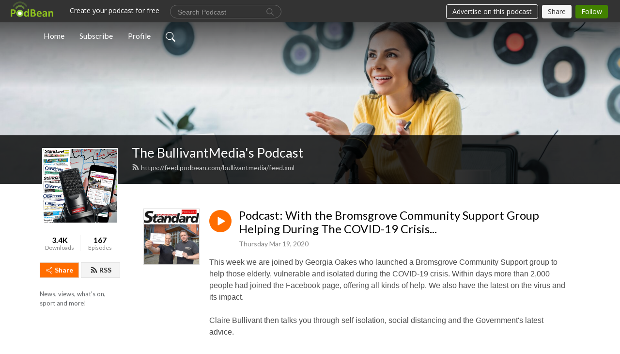

--- FILE ---
content_type: text/html; charset=UTF-8
request_url: https://bullivantmedia.podbean.com/e/podcast-with-the-bromsgrove-community-support-group-helping-during-the-covid-19-crisis/
body_size: 8809
content:
<!DOCTYPE html>
<html  data-head-attrs=""  lang="en">
<head>
  <meta charset="UTF-8">
  <meta name="viewport" content="width=device-width, initial-scale=1.0">
  <meta name="mobile-web-app-capable" content="yes">
  <meta name="apple-mobile-web-app-status-bar-style" content="black">
  <meta name="theme-color" content="#ffffff">
  <link rel="stylesheet" href="https://cdnjs.cloudflare.com/ajax/libs/twitter-bootstrap/5.0.1/css/bootstrap.min.css" integrity="sha512-Ez0cGzNzHR1tYAv56860NLspgUGuQw16GiOOp/I2LuTmpSK9xDXlgJz3XN4cnpXWDmkNBKXR/VDMTCnAaEooxA==" crossorigin="anonymous" referrerpolicy="no-referrer" />
  <link rel="preconnect" href="https://fonts.googleapis.com">
  <link rel="preconnect" href="https://fonts.gstatic.com" crossorigin>
  <script type="module" crossorigin src="https://pbcdn1.podbean.com/fs1/user-site-dist/assets/index.1ad62341.js"></script>
    <link rel="modulepreload" href="https://pbcdn1.podbean.com/fs1/user-site-dist/assets/vendor.7a484e8a.js">
    <link rel="stylesheet" href="https://pbcdn1.podbean.com/fs1/user-site-dist/assets/index.d710f70e.css">
  <link rel="manifest" href="/user-site/manifest.webmanifest" crossorigin="use-credentials"><title>Podcast: With the Bromsgrove Community Support Group Helping During The COVID-19 Crisis... | The BullivantMedia's Podcast</title><link rel="icon" href="https://www.podbean.com/favicon.ico"><link rel="apple-touch-icon" href="https://www.podbean.com/favicon.ico"><meta property="og:title" content="Podcast: With the Bromsgrove Community Support Group Helping During The COVID-19 Crisis... | The BullivantMedia&#39;s Podcast"><meta property="og:image" content="https://d2bwo9zemjwxh5.cloudfront.net/ep-logo/pbblog4701922/IMG_7450_1200x628.jpg?s=75d8b682cdbf97b9d71b26a89642f2e9&amp;e=jpg"><meta property="og:type" content="article"><meta property="og:url" content="https://bullivantmedia.podbean.com/e/podcast-with-the-bromsgrove-community-support-group-helping-during-the-covid-19-crisis/"><meta property="og:description" content="

This week we are joined by Georgia Oakes who launched a Bromsgrove Community Support group to help those elderly, vulnerable and isolated during the COVID-19 crisis. Within days more than 2,000 people had joined the Facebook page, offering all kinds of help. We also have the latest on the virus and its impact. 
 

Claire Bullivant then talks you through self isolation, social distancing and the Government&#39;s latest advice.
 
Stay safe everyone and for more information check out the NHS website: 
 
https://www.nhs.uk/conditions/coronavirus-covid-19/
 


To read all the latest local news go to:

www.BromsgroveStandard.co.uk
www.DroitwichStandard.co.uk
If you’d like to come on the podcast please email: editor@bromsgrovestandard.co.uk
#Bromsgrove #BromsgroveStandard #TristanHarris #ClaireBullivant #LocalNews #Podlocal #BullivantMedia #BromsgroveNews #Droitwich #DroitwichSpa #CoronaVirus #Covid19 #GeorgiaOakes



 
 
 "><meta name="description" content="

This week we are joined by Georgia Oakes who launched a Bromsgrove Community Support group to help those elderly, vulnerable and isolated during the COVID-19 crisis. Within days more than 2,000 people had joined the Facebook page, offering all kinds of help. We also have the latest on the virus and its impact. 
 

Claire Bullivant then talks you through self isolation, social distancing and the Government&#39;s latest advice.
 
Stay safe everyone and for more information check out the NHS website: 
 
https://www.nhs.uk/conditions/coronavirus-covid-19/
 


To read all the latest local news go to:

www.BromsgroveStandard.co.uk
www.DroitwichStandard.co.uk
If you’d like to come on the podcast please email: editor@bromsgrovestandard.co.uk
#Bromsgrove #BromsgroveStandard #TristanHarris #ClaireBullivant #LocalNews #Podlocal #BullivantMedia #BromsgroveNews #Droitwich #DroitwichSpa #CoronaVirus #Covid19 #GeorgiaOakes



 
 
 "><meta name="twitter:card" content="player"><meta name="twitter:site" content="@podbeancom"><meta name="twitter:url" content="https://bullivantmedia.podbean.com/e/podcast-with-the-bromsgrove-community-support-group-helping-during-the-covid-19-crisis/"><meta name="twitter:title" content="Podcast: With the Bromsgrove Community Support Group Helping During The COVID-19 Crisis... | The BullivantMedia&#39;s Podcast"><meta name="twitter:description" content="

This week we are joined by Georgia Oakes who launched a Bromsgrove Community Support group to help those elderly, vulnerable and isolated during the COVID-19 crisis. Within days more than 2,000 people had joined the Facebook page, offering all kinds of help. We also have the latest on the virus and its impact. 
 

Claire Bullivant then talks you through self isolation, social distancing and the Government&#39;s latest advice.
 
Stay safe everyone and for more information check out the NHS website: 
 
https://www.nhs.uk/conditions/coronavirus-covid-19/
 


To read all the latest local news go to:

www.BromsgroveStandard.co.uk
www.DroitwichStandard.co.uk
If you’d like to come on the podcast please email: editor@bromsgrovestandard.co.uk
#Bromsgrove #BromsgroveStandard #TristanHarris #ClaireBullivant #LocalNews #Podlocal #BullivantMedia #BromsgroveNews #Droitwich #DroitwichSpa #CoronaVirus #Covid19 #GeorgiaOakes



 
 
 "><meta name="twitter:image" content="https://d2bwo9zemjwxh5.cloudfront.net/ep-logo/pbblog4701922/IMG_7450_1200x628.jpg?s=75d8b682cdbf97b9d71b26a89642f2e9&amp;e=jpg"><meta name="twitter:player" content="https://www.podbean.com/player-v2/?i=8j4dz-d6a421&amp;square=1"><meta name="twitter:player:width" content="420"><meta name="twitter:player:height" content="420"><meta http-equiv="Content-Type" content="text/html; charset=UTF-8"><meta http-equiv="Content-Language" content="en-us"><meta name="generator" content="Podbean 3.2"><meta name="viewport" content="width=device-width, user-scalable=no, initial-scale=1.0, minimum-scale=1.0, maximum-scale=1.0"><meta name="author" content="PodBean Development"><meta name="Copyright" content="PodBean"><meta name="HandheldFriendly" content="True"><meta name="MobileOptimized" content="MobileOptimized"><meta name="robots" content="all"><meta name="twitter:app:id:googleplay" content="com.podbean.app.podcast"><meta name="twitter:app:id:ipad" content="973361050"><meta name="twitter:app:id:iphone" content="973361050"><meta name="twitter:app:name:googleplay" content="Podbean"><meta name="twitter:app:name:ipad" content="Podbean"><meta name="twitter:app:name:iphone" content="Podbean"><script type="application/ld+json">{"@context":"https://schema.org/","@type":"PodcastEpisode","url":"/e/podcast-with-the-bromsgrove-community-support-group-helping-during-the-covid-19-crisis/","name":"Podcast: With the Bromsgrove Community Support Group Helping During The COVID-19 Crisis...","datePublished":"2020-03-19","description":"\n\nThis week we are joined by Georgia Oakes who launched a Bromsgrove Community Support group to help those elderly, vulnerable and isolated during the COVID-19 crisis. Within days more than 2,000 people had joined the Facebook page, offering all kinds of help. We also have the latest on the virus and its impact. \n \n\nClaire Bullivant then talks you through self isolation, social distancing and the Government's latest advice.\n \nStay safe everyone and for more information check out the NHS website: \n \nhttps://www.nhs.uk/conditions/coronavirus-covid-19/\n \n\n\nTo read all the latest local news go to:\n\nwww.BromsgroveStandard.co.uk\nwww.DroitwichStandard.co.uk\nIf you’d like to come on the podcast please email: editor@bromsgrovestandard.co.uk\n#Bromsgrove #BromsgroveStandard #TristanHarris #ClaireBullivant #LocalNews #Podlocal #BullivantMedia #BromsgroveNews #Droitwich #DroitwichSpa #CoronaVirus #Covid19 #GeorgiaOakes\n\n\n\n \n \n ","associatedMedia":{"@type":"MediaObject","contentUrl":"https://mcdn.podbean.com/mf/web/ciqzcv/Bromsgrove_19th_March_2020.mp3"},"partOfSeries":{"@type":"PodcastSeries","name":"The BullivantMedia's Podcast","url":"https://bullivantmedia.podbean.com"}}</script><link type="application/rss+xml" rel="alternate" href="https://feed.podbean.com/bullivantmedia/feed.xml" title="The BullivantMedia&#39;s Podcast"><link rel="canonical" href="https://bullivantmedia.podbean.com/e/podcast-with-the-bromsgrove-community-support-group-helping-during-the-covid-19-crisis/"><meta name="head:count" content="35"><link rel="modulepreload" crossorigin href="https://pbcdn1.podbean.com/fs1/user-site-dist/assets/episode.b821da30.js"><link rel="stylesheet" href="https://pbcdn1.podbean.com/fs1/user-site-dist/assets/episode.6d6d54b9.css"><link rel="modulepreload" crossorigin href="https://pbcdn1.podbean.com/fs1/user-site-dist/assets/HomeHeader.500f78d5.js"><link rel="stylesheet" href="https://pbcdn1.podbean.com/fs1/user-site-dist/assets/HomeHeader.f51f4f51.css"><link rel="modulepreload" crossorigin href="https://pbcdn1.podbean.com/fs1/user-site-dist/assets/HeadEpisode.60975439.js"><link rel="stylesheet" href="https://pbcdn1.podbean.com/fs1/user-site-dist/assets/HeadEpisode.72529506.css">
</head>
<body  data-head-attrs="" >
  <div id="app" data-server-rendered="true"><div class="main-page main-style-light" style="--font:Lato,Helvetica,Arial,Verdana,sans-serif;--secondaryFont:Lato,Helvetica,Arial,Verdana,sans-serif;--playerColor:#ff6d00;--playerColorRGB:255,109,0;--homeHeaderTextColor:#ffffff;"><!----><div loginurl="https://www.podbean.com/site/user/login?return=https%253A%252F%252Fbullivantmedia.podbean.com%252Fe%252Fpodcast-with-the-bromsgrove-community-support-group-helping-during-the-covid-19-crisis%252F&amp;rts=fc0dd8aaedafd5aa66f6ab6881ea79a9e111093f" postname="podcast-with-the-bromsgrove-community-support-group-helping-during-the-covid-19-crisis"><div class="theme-frontrow3 episode-detail d-flex flex-column h-100 navigation-transparent"><!--[--><div class="cc-navigation1 navigation" style="--navigationFontColor:#FFFFFF;--navigationBackgroundColor:#000000;"><nav class="navbar navbar-expand-lg"><div class="container justify-content-center"><div style="" class="nav-item search-icon list-unstyled"><button class="btn bg-transparent d-black d-lg-none border-0 nav-link text-dark px-2" type="button" title="Search"><svg xmlns="http://www.w3.org/2000/svg" width="20" height="20" fill="currentColor" class="bi bi-search" viewbox="0 0 16 16"><path d="M11.742 10.344a6.5 6.5 0 1 0-1.397 1.398h-.001c.03.04.062.078.098.115l3.85 3.85a1 1 0 0 0 1.415-1.414l-3.85-3.85a1.007 1.007 0 0 0-.115-.1zM12 6.5a5.5 5.5 0 1 1-11 0 5.5 5.5 0 0 1 11 0z"></path></svg></button></div><div class="h-search" style="display:none;"><input class="form-control shadow-sm rounded-pill border-0" title="Search" value="" type="text" placeholder="Search"><button type="button" class="btn bg-transparent border-0">Cancel</button></div><button class="navbar-toggler px-2" type="button" title="Navbar toggle" data-bs-toggle="collapse" data-bs-target="#navbarNav" aria-controls="navbarNav" aria-expanded="false" aria-label="Toggle navigation"><svg xmlns="http://www.w3.org/2000/svg" width="28" height="28" fill="currentColor" class="bi bi-list" viewbox="0 0 16 16"><path fill-rule="evenodd" d="M2.5 12a.5.5 0 0 1 .5-.5h10a.5.5 0 0 1 0 1H3a.5.5 0 0 1-.5-.5zm0-4a.5.5 0 0 1 .5-.5h10a.5.5 0 0 1 0 1H3a.5.5 0 0 1-.5-.5zm0-4a.5.5 0 0 1 .5-.5h10a.5.5 0 0 1 0 1H3a.5.5 0 0 1-.5-.5z"></path></svg></button><div class="collapse navbar-collapse" id="navbarNav"><ul class="navbar-nav" style=""><!--[--><li class="nav-item"><!--[--><a href="/" class="nav-link"><!--[-->Home<!--]--></a><!--]--></li><li class="nav-item"><!--[--><a target="_blank" rel="noopener noreferrer" class="nav-link" active-class="active" href="https://www.podbean.com/site/podcatcher/index/blog/e5lW80sVzixV"><!--[-->Subscribe<!--]--></a><!--]--></li><li class="nav-item"><!--[--><a target="_blank" rel="noopener noreferrer" class="nav-link" active-class="active" href="https://www.podbean.com/user-LMor5dhJrcwN"><!--[-->Profile<!--]--></a><!--]--></li><!--]--><!--[--><li style="" class="nav-item search-icon"><button class="btn bg-transparent border-0 nav-link" type="button" title="Search"><svg xmlns="http://www.w3.org/2000/svg" width="20" height="20" fill="currentColor" class="bi bi-search" viewbox="0 0 16 16"><path d="M11.742 10.344a6.5 6.5 0 1 0-1.397 1.398h-.001c.03.04.062.078.098.115l3.85 3.85a1 1 0 0 0 1.415-1.414l-3.85-3.85a1.007 1.007 0 0 0-.115-.1zM12 6.5a5.5 5.5 0 1 1-11 0 5.5 5.5 0 0 1 11 0z"></path></svg></button></li><!--]--></ul></div></div></nav></div><!----><!--]--><div class="common-content flex-shrink-0"><!--[--><!----><div class="cc-top-content home-header-bg"><div class="cover-panel"><div class="img"><img src="https://pbcdn1.podbean.com/fs1/user-site-dist/assets/frontrow3-banner-lignht.jpg" alt="The BullivantMedia&#39;s Podcast"></div></div><div class="navbar-bg-mask"></div><div class="podcast-title-bg"><div class="container"><div class="row"><div class="col-12 col-lg-3 col-xl-2 d-none d-lg-block"> </div><div class="col-12 col-lg-9 col-xl-10"><div class="podcast-feed"><h1 class="text-break mb-md-1"><a href="/" class=""><!--[-->The BullivantMedia&#39;s Podcast<!--]--></a></h1><p class="feed-link mb-2"><a class="text-decoration-none" href="https://feed.podbean.com/bullivantmedia/feed.xml"><svg t="1625731275538" class="icon icon-rss" fill="currentColor" viewbox="0 0 1024 1024" version="1.1" xmlns="http://www.w3.org/2000/svg" p-id="11610" width="16" height="16"><path d="M329.143 768q0 45.714-32 77.714t-77.714 32-77.715-32-32-77.714 32-77.714 77.715-32 77.714 32 32 77.714z m292.571 70.286q1.143 16-9.714 27.428-10.286 12-26.857 12H508q-14.286 0-24.571-9.428T472 844.57q-12.571-130.857-105.429-223.714T142.857 515.43q-14.286-1.143-23.714-11.429t-9.429-24.571v-77.143q0-16.572 12-26.857 9.715-9.715 24.572-9.715h2.857q91.428 7.429 174.857 46T472 515.43q65.143 64.571 103.714 148t46 174.857z m292.572 1.143q1.143 15.428-10.286 26.857-10.286 11.428-26.286 11.428H796q-14.857 0-25.429-10T759.43 843.43Q752.57 720.57 701.714 610T569.43 418t-192-132.286T144 227.43q-14.286-0.572-24.286-11.143t-10-24.857v-81.715q0-16 11.429-26.285 10.286-10.286 25.143-10.286H148q149.714 7.428 286.571 68.571t243.143 168q106.857 106.286 168 243.143t68.572 286.572z" p-id="11611"></path></svg> https://feed.podbean.com/bullivantmedia/feed.xml</a></p></div></div></div></div></div></div><!--]--><div class="container"><div class="row"><div class="col-12 col-lg-3 col-xl-2"><div class="left-side-panel"><div class="side-panel-content"><div class="text-center"><img class="podcast-logo" src="https://pbcdn1.podbean.com/imglogo/image-logo/4701922/avatar.png" alt="The BullivantMedia&#39;s Podcast"></div><div class="download-episodes d-flex justify-content-around pt-4"><div class="download-data text-center"><p title="3419" class="number fw-bold mb-0">3.4K</p><p class="data-title fs-12 mb-0">Downloads</p></div><div class="line"></div><div class="episode-data text-center"><p title="167" class="number fw-bold mb-0">167</p><p class="data-title fs-12 mb-0">Episodes</p></div></div><div class="row gx-1 share-rss justify-content-between pt-4"><div class="col"><a class="btn btn-share fs-14 fw-bolder text-white" href="javascript:void(0);"><svg xmlns="http://www.w3.org/2000/svg" width="16" height="16" fill="currentColor" class="bi bi-share" viewbox="0 0 16 16"><path d="M13.5 1a1.5 1.5 0 1 0 0 3 1.5 1.5 0 0 0 0-3zM11 2.5a2.5 2.5 0 1 1 .603 1.628l-6.718 3.12a2.499 2.499 0 0 1 0 1.504l6.718 3.12a2.5 2.5 0 1 1-.488.876l-6.718-3.12a2.5 2.5 0 1 1 0-3.256l6.718-3.12A2.5 2.5 0 0 1 11 2.5zm-8.5 4a1.5 1.5 0 1 0 0 3 1.5 1.5 0 0 0 0-3zm11 5.5a1.5 1.5 0 1 0 0 3 1.5 1.5 0 0 0 0-3z"></path></svg> Share</a></div><div class="col"><a class="btn btn-rss fs-14 fw-bolder" href="https://www.podbean.com/site/podcatcher/index/blog/e5lW80sVzixV"><svg t="1625731275538" class="icon icon-rss" fill="currentColor" viewbox="0 0 1024 1024" version="1.1" xmlns="http://www.w3.org/2000/svg" p-id="11610" width="16" height="16"><path d="M329.143 768q0 45.714-32 77.714t-77.714 32-77.715-32-32-77.714 32-77.714 77.715-32 77.714 32 32 77.714z m292.571 70.286q1.143 16-9.714 27.428-10.286 12-26.857 12H508q-14.286 0-24.571-9.428T472 844.57q-12.571-130.857-105.429-223.714T142.857 515.43q-14.286-1.143-23.714-11.429t-9.429-24.571v-77.143q0-16.572 12-26.857 9.715-9.715 24.572-9.715h2.857q91.428 7.429 174.857 46T472 515.43q65.143 64.571 103.714 148t46 174.857z m292.572 1.143q1.143 15.428-10.286 26.857-10.286 11.428-26.286 11.428H796q-14.857 0-25.429-10T759.43 843.43Q752.57 720.57 701.714 610T569.43 418t-192-132.286T144 227.43q-14.286-0.572-24.286-11.143t-10-24.857v-81.715q0-16 11.429-26.285 10.286-10.286 25.143-10.286H148q149.714 7.428 286.571 68.571t243.143 168q106.857 106.286 168 243.143t68.572 286.572z" p-id="11611"></path></svg> RSS</a></div></div><p class="podcast-description fs-13 pt-4 pb-lg-5" style="">News, views, what's on, sport and more!</p></div></div></div><div class="col-12 col-lg-9 col-xl-10"><!----><!--[--><!----><div><div class="container list-container"><!--[--><h2 class="text-center cc-episode-title">Episodes</h2><!--]--><div class="episode-list-type-list row row-cols-1 row-cols-md-4 pt-4 g-4 mt-0 episode-content cc-episode-list"><!--[--><div class="col6 mt-0 card bg-transparent border-0 d-md-flex list"><div class="episode-logo position-relative" href="javascript:void(0)"><div class="e-logo"><img class="object-fit-cover" width="300" height="300" alt="Podcast: With the Bromsgrove Community Support Group Helping During The COVID-19 Crisis..." src="https://pbcdn1.podbean.com/imglogo/ep-logo/pbblog4701922/IMG_7450_300x300.jpg" loading="lazy"></div><p class="e-l-date"><!----><span class="episode-date">Thursday Mar 19, 2020</span></p><div class="hover-bg"></div><div class="play-bg position-absolute d-flex align-items-center justify-content-center"><button type="button" class="btn btn-link play-button" title="Play Podcast: With the Bromsgrove Community Support Group Helping During The COVID-19 Crisis..."><span class="play-button-bg"><svg t="1622017593702" class="icon icon-play" fill="currentColor" viewbox="0 0 1024 1024" version="1.1" xmlns="http://www.w3.org/2000/svg" p-id="12170" width="30" height="30"><path d="M844.704269 475.730473L222.284513 116.380385a43.342807 43.342807 0 0 0-65.025048 37.548353v718.692951a43.335582 43.335582 0 0 0 65.025048 37.541128l622.412531-359.342864a43.357257 43.357257 0 0 0 0.007225-75.08948z" fill="" p-id="12171"></path></svg></span></button></div></div><div class="card-body position-relative"><div class="card-body-button-title"><button type="button" class="btn btn-link play-button e-r-play-button" title="Play Podcast: With the Bromsgrove Community Support Group Helping During The COVID-19 Crisis..."><span class="play-button-bg"><svg t="1622017593702" class="icon icon-play" fill="currentColor" viewbox="0 0 1024 1024" version="1.1" xmlns="http://www.w3.org/2000/svg" p-id="12170" width="30" height="30"><path d="M844.704269 475.730473L222.284513 116.380385a43.342807 43.342807 0 0 0-65.025048 37.548353v718.692951a43.335582 43.335582 0 0 0 65.025048 37.541128l622.412531-359.342864a43.357257 43.357257 0 0 0 0.007225-75.08948z" fill="" p-id="12171"></path></svg></span></button><div class="right-title-date"><h2 class="card-title e-title text-truncate"><a aria-current="page" href="/e/podcast-with-the-bromsgrove-community-support-group-helping-during-the-covid-19-crisis/" class="router-link-active router-link-exact-active text-decoration-none text-truncate"><!--[-->Podcast: With the Bromsgrove Community Support Group Helping During The COVID-19 Crisis...<!--]--></a></h2><p class="r-t-date text-gray"><!----><span class="episode-date">Thursday Mar 19, 2020</span></p></div></div><p class="e-date text-gray"><!----><span class="episode-date">Thursday Mar 19, 2020</span></p><div class="episode-description"><p class="e-description text-two-line card-text"><div>
<div>
<div><span style="font-family:arial, helvetica, sans-serif;font-size:12pt;">This week we are joined by Georgia Oakes who launched a Bromsgrove Community Support group to help those elderly, vulnerable and isolated during the COVID-19 crisis. Within days more than 2,000 people had joined the Facebook page, offering all kinds of help. We also have the latest on the virus and its impact. </span></div>
<div><span style="font-family:arial, helvetica, sans-serif;font-size:12pt;"> </span></div>
<div>
<div><span style="font-family:arial, helvetica, sans-serif;font-size:12pt;">Claire Bullivant then talks you through self isolation, social distancing and the Government's latest advice.</span></div>
<div><span style="font-family:arial, helvetica, sans-serif;font-size:12pt;"> </span></div>
<div><span style="font-family:arial, helvetica, sans-serif;font-size:12pt;">Stay safe everyone and for more information check out the NHS website: </span></div>
<div><span style="font-family:arial, helvetica, sans-serif;font-size:12pt;"> </span></div>
<div><span style="font-family:arial, helvetica, sans-serif;font-size:12pt;"><a href="https://www.nhs.uk/conditions/coronavirus-covid-19/">https://www.nhs.uk/conditions/coronavirus-covid-19/</a></span></div>
<p><span style="font-family:arial, helvetica, sans-serif;font-size:12pt;"> </span></p>
</div>
<div>
<div><span style="font-family:arial, helvetica, sans-serif;font-size:12pt;"><strong>To read all the latest local news go to:</strong></span></div>
<div>
<p><span style="font-family:arial, helvetica, sans-serif;font-size:12pt;"><strong><a href="http://www.bromsgrovestandard.co.uk/">www.BromsgroveStandard.co.uk</a></strong></span></p>
<p><span style="font-family:arial, helvetica, sans-serif;font-size:12pt;"><strong><a href="http://www.droitwichstandard.co.uk/">www.DroitwichStandard.co.uk</a></strong></span></p>
<p><span style="font-family:arial, helvetica, sans-serif;font-size:12pt;"><strong>If you’d like to come on the podcast please email: editor@bromsgrovestandard.co.uk</strong></span></p>
<p><span style="font-family:arial, helvetica, sans-serif;font-size:12pt;"><strong>#Bromsgrove #BromsgroveStandard #TristanHarris #ClaireBullivant #LocalNews #Podlocal #BullivantMedia #BromsgroveNews #Droitwich #DroitwichSpa #CoronaVirus #Covid19 #GeorgiaOakes</strong></span></p>
</div>
</div>
</div>
<div><span style="font-family:arial, helvetica, sans-serif;font-size:12pt;"> </span></div>
<span style="font-family:arial, helvetica, sans-serif;font-size:12pt;"> </span></div>
<div class="podPress_content"><span style="font-family:arial, helvetica, sans-serif;font-size:12pt;"> </span></div></p></div><div class="cc-post-toolbar"><ul class="list-unstyled d-flex mb-0 row gx-5 p-0"><li class="col-auto"><button class="border-0 p-0 bg-transparent row gx-1 align-items-center" title="Likes"><svg xmlns="http://www.w3.org/2000/svg" width="16" height="16" fill="currentColor" class="bi bi-heart col-auto icon-like" viewbox="0 0 16 16"><path d="m8 2.748-.717-.737C5.6.281 2.514.878 1.4 3.053c-.523 1.023-.641 2.5.314 4.385.92 1.815 2.834 3.989 6.286 6.357 3.452-2.368 5.365-4.542 6.286-6.357.955-1.886.838-3.362.314-4.385C13.486.878 10.4.28 8.717 2.01L8 2.748zM8 15C-7.333 4.868 3.279-3.04 7.824 1.143c.06.055.119.112.176.171a3.12 3.12 0 0 1 .176-.17C12.72-3.042 23.333 4.867 8 15z"></path></svg><span class="text-gray col-auto item-name">Likes</span><!----></button></li><li class="col-auto"><a class="border-0 p-0 bg-transparent row gx-1 align-items-center" href="https://www.podbean.com/media/share/pb-8j4dz-d6a421?download=1" target="_blank" title="Download"><svg xmlns="http://www.w3.org/2000/svg" width="16" height="16" fill="currentColor" class="bi bi-arrow-down-square col-auto" viewbox="0 0 16 16"><path fill-rule="evenodd" d="M15 2a1 1 0 0 0-1-1H2a1 1 0 0 0-1 1v12a1 1 0 0 0 1 1h12a1 1 0 0 0 1-1V2zM0 2a2 2 0 0 1 2-2h12a2 2 0 0 1 2 2v12a2 2 0 0 1-2 2H2a2 2 0 0 1-2-2V2zm8.5 2.5a.5.5 0 0 0-1 0v5.793L5.354 8.146a.5.5 0 1 0-.708.708l3 3a.5.5 0 0 0 .708 0l3-3a.5.5 0 0 0-.708-.708L8.5 10.293V4.5z"></path></svg><span class="text-gray col-auto item-name">Download</span><span class="text-gray col-auto">21</span></a></li><li class="col-auto"><button class="border-0 p-0 bg-transparent row gx-1 align-items-center" title="Share" data-bs-toggle="modal" data-bs-target="#shareModal"><svg xmlns="http://www.w3.org/2000/svg" width="16" height="16" fill="currentColor" class="bi bi-share col-auto" viewbox="0 0 16 16"><path d="M13.5 1a1.5 1.5 0 1 0 0 3 1.5 1.5 0 0 0 0-3zM11 2.5a2.5 2.5 0 1 1 .603 1.628l-6.718 3.12a2.499 2.499 0 0 1 0 1.504l6.718 3.12a2.5 2.5 0 1 1-.488.876l-6.718-3.12a2.5 2.5 0 1 1 0-3.256l6.718-3.12A2.5 2.5 0 0 1 11 2.5zm-8.5 4a1.5 1.5 0 1 0 0 3 1.5 1.5 0 0 0 0-3zm11 5.5a1.5 1.5 0 1 0 0 3 1.5 1.5 0 0 0 0-3z"></path></svg><span class="text-gray item-name col-auto">Share</span></button></li></ul></div></div></div><!--]--></div><!----></div></div><!--]--><!----><div class="episode-detail-bottom container"><div class="pb-2 pt-4"><div class="cc-comments"><div class="comment-title">Comment (0) </div><!----><div class="content empty-content text-center"><svg xmlns="http://www.w3.org/2000/svg" width="16" height="16" fill="currentColor" class="bi bi-chat-left-text" viewbox="0 0 16 16"><path d="M14 1a1 1 0 0 1 1 1v8a1 1 0 0 1-1 1H4.414A2 2 0 0 0 3 11.586l-2 2V2a1 1 0 0 1 1-1h12zM2 0a2 2 0 0 0-2 2v12.793a.5.5 0 0 0 .854.353l2.853-2.853A1 1 0 0 1 4.414 12H14a2 2 0 0 0 2-2V2a2 2 0 0 0-2-2H2z"></path><path d="M3 3.5a.5.5 0 0 1 .5-.5h9a.5.5 0 0 1 0 1h-9a.5.5 0 0 1-.5-.5zM3 6a.5.5 0 0 1 .5-.5h9a.5.5 0 0 1 0 1h-9A.5.5 0 0 1 3 6zm0 2.5a.5.5 0 0 1 .5-.5h5a.5.5 0 0 1 0 1h-5a.5.5 0 0 1-.5-.5z"></path></svg><p class="pt-3">No comments yet. Be the first to say something!</p></div></div></div></div></div></div></div></div><!--[--><footer class="cc-footer1 footer mt-auto" style="--footerFontColor:#ffffff;--footerBackgroundColor:#000000;"><div class="container p-0 d-sm-flex justify-content-sm-between align-items-center flex-row-reverse"><ul class="row gx-4 social-icon-content list-unstyled d-flex justify-content-md-start justify-content-center mb-0"><!----><!----><!----><!----><!----></ul><div class="right-content"><p class="mb-0 pt-2">Copyright 2019 All rights reserved.</p><p class="by">Podcast Powered By <a href="https://www.podbean.com" target="_blank" rel="noopener noreferrer">Podbean</a></p></div></div></footer><div class="after-footer"></div><!----><!--]--></div></div><!----><!----><!----><div style="display:none;">Version: 20241125</div></div></div>

<script>window.__INITIAL_STATE__="{\"store\":{\"baseInfo\":{\"podcastTitle\":\"The BullivantMedia's Podcast\",\"slug\":\"bullivantmedia\",\"podcastDescription\":\"News, views, what's on, sport and more!\",\"podcastLogo\":\"https:\u002F\u002Fpbcdn1.podbean.com\u002Fimglogo\u002Fimage-logo\u002F4701922\u002Favatar.png\",\"podcastShareLogo\":\"https:\u002F\u002Fd2bwo9zemjwxh5.cloudfront.net\u002Fimage-logo\u002F4701922\u002Favatar_1200x628.jpg?s=6a4596fdc4f2ec49a93b6535cd8c0204&e=png\",\"podcastUrl\":\"https:\u002F\u002Fbullivantmedia.podbean.com\",\"podcastCanSearched\":true,\"feedUrl\":\"https:\u002F\u002Ffeed.podbean.com\u002Fbullivantmedia\u002Ffeed.xml\",\"theme\":\"frontrow3\",\"podcastDeepLink\":\"https:\u002F\u002Fwww.podbean.com\u002Fpw\u002Fpbblog-hcdb3-47bee2?from=usersite\",\"removePodbeanBranding\":\"no\",\"brandingLogo\":null,\"timeZone\":{\"timeZoneId\":17,\"gmtAdjustment\":\"GMT-04:00\",\"useDaylightTime\":1,\"value\":-4,\"text\":\"(GMT-04:00) Atlantic Time (Canada)\",\"daylightStartTime\":\"Second Sunday Of March +2 Hours\",\"daylightEndTime\":\"First Sunday Of November +2 Hours\",\"timezone\":\"America\u002FHalifax\"},\"podcastDownloads\":3419,\"totalEpisodes\":167,\"showComments\":true,\"iOSAppDownloadLink\":null,\"customizeCssUrl\":null,\"androidAppDownloadLink\":null,\"showPostShare\":true,\"showLike\":true,\"author\":\"bullivantmedia\",\"enableEngagementStats\":true,\"shareEmbedLink\":\"https:\u002F\u002Fadmin5.podbean.com\u002Fembed.html?id=pbblog-hcdb3-47bee2-playlist\",\"language\":\"en\",\"sensitivitySessionExpireTime\":3600,\"podcastApps\":[{\"name\":\"Podbean App\",\"link\":\"https:\u002F\u002Fwww.podbean.com\u002Fpw\u002Fpbblog-hcdb3-47bee2?from=usersite\",\"image\":\"https:\u002F\u002Fpbcdn1.podbean.com\u002Ffs1\u002Fsite\u002Fimages\u002Fadmin5\u002Fpodbean-app.png\",\"title\":null}],\"components\":{\"base\":[{\"id\":\"MainStyle\",\"val\":\"light\"},{\"id\":\"Font\",\"val\":\"Lato\"},{\"id\":\"SecondaryFont\",\"val\":\"Lato\"},{\"id\":\"PlayerColor\",\"val\":\"#ff6d00\"},{\"id\":\"PlayerStyle\",\"val\":\"player1\"},{\"id\":\"PlayerWave\",\"val\":\"show\"},{\"id\":\"Favicon\",\"val\":null},{\"id\":\"CookiesNotice\",\"val\":\"hide\"},{\"id\":\"CookiesNoticeContent\",\"val\":\"\u003Ch4\u003ECookies Notice\u003C\u002Fh4\u003E\u003Cp\u003EThis website uses cookies to improve your experience while you navigate through the website. By using our website you agree to our use of cookies.\u003C\u002Fp\u003E\"},{\"id\":\"EpisodePageCustomizeComponent\",\"val\":\"hide\"}],\"home-header\":[{\"id\":\"HomeHeaderTextColor\",\"val\":\"#ffffff\"},{\"id\":\"BackgroundImage\",\"val\":\"\u002Fassets\u002Ffrontrow3-banner-lignht.jpg\"},{\"id\":\"BackgroundImageForMobile\",\"val\":null}],\"episode-list\":[{\"id\":\"EpisodeListType\",\"val\":\"list\"},{\"id\":\"EpisodesPerPage\",\"val\":10},{\"id\":\"EpisodeStats\",\"val\":\"show\"}],\"navigation\":[{\"id\":\"NavigationFontColor\",\"val\":\"#FFFFFF\"},{\"id\":\"NavigationBackgroundColor\",\"val\":\"#000000\"},{\"id\":\"NavigationSearch\",\"val\":\"show\"},{\"id\":\"NavigationLinks\",\"val\":[{\"id\":\"Home\",\"type\":\"Link\",\"value\":\"\u002F\",\"text\":\"Home\",\"subitems\":[]},{\"id\":\"Subscribe\",\"type\":\"Link\",\"value\":\"https:\u002F\u002Fwww.podbean.com\u002Fsite\u002Fpodcatcher\u002Findex\u002Fblog\u002Fe5lW80sVzixV\",\"text\":\"Subscribe\",\"subitems\":[]},{\"id\":\"Profile\",\"type\":\"Link\",\"value\":\"https:\u002F\u002Fwww.podbean.com\u002Fuser-LMor5dhJrcwN\",\"text\":\"Profile\",\"subitems\":[]}]}],\"footer\":[{\"id\":\"FooterType\",\"val\":\"Footer1\"},{\"id\":\"FooterFontColor\",\"val\":\"#ffffff\"},{\"id\":\"FooterBackgroundColor\",\"val\":\"#000000\"},{\"id\":\"FooterCopyright\",\"val\":\"Copyright 2019 All rights reserved.\"},{\"id\":\"SocialMediaLinks\",\"val\":{\"facebook_username\":\"\",\"twitter_username\":\"\",\"instagram_username\":\"\",\"youtube_username\":\"\",\"linkedin_username\":\"\"}}],\"customize-container1\":[],\"customize-container2\":[]},\"allLinks\":[],\"mainStylesDefaultSettings\":null,\"defaultCustomizeComponents\":null,\"scripts\":[],\"metas\":null,\"appConfig\":{\"package\":\"com.podbean.app.podcast\",\"app_store_id\":973361050,\"app_name\":\"Podbean\",\"scheme\":\"podbean\"},\"customizeCss\":null,\"canEditCss\":null,\"enableJsCodeInCustomizeContent\":false,\"enabledIframeCodeInCustomizeContent\":true,\"sectionMaxCount\":10,\"enableEditorLink\":true,\"enableEditCookiesNotice\":true,\"siteRedirectToFeed\":false,\"podcatcherRssUrl\":\"https:\u002F\u002Fwww.podbean.com\u002Fsite\u002Fpodcatcher\u002Findex\u002Fblog\u002Fe5lW80sVzixV\",\"showFeed\":true,\"showTopBar\":true,\"enableWebSiteLike\":true,\"organizationName\":null,\"organizationPageLink\":null},\"backToListUrl\":\"\u002F\",\"tinymceLoaded\":false,\"listEpisodes\":[],\"userLikedEpisodes\":[],\"userLikeCheckedEpisodes\":[],\"topBarIframeLoaded\":false,\"listTotalCount\":0,\"listTotalPage\":0,\"listPage\":0,\"listType\":\"all\",\"listValue\":\"\",\"listName\":\"\",\"pageLoading\":false,\"apiBaseUrl\":\"https:\u002F\u002Fbullivantmedia.podbean.com\",\"apiV2BaseUrl\":\"\",\"apiCommonParams\":{\"t\":\"697153ac\",\"clientSignature\":\"21e78dec3c7909a5a932687c1d8ac735\",\"u\":null,\"customizing\":null},\"apiCommonHeaders\":{},\"comments\":[],\"commentsTotalCount\":0,\"commentsTotalPage\":0,\"commentsPage\":1,\"commentEpisodeId\":\"pb14066721-8j4dz\",\"episode\":{\"id\":\"pb14066721\",\"idTag\":\"8j4dz\",\"title\":\"Podcast: With the Bromsgrove Community Support Group Helping During The COVID-19 Crisis...\",\"logo\":\"https:\u002F\u002Fpbcdn1.podbean.com\u002Fimglogo\u002Fep-logo\u002Fpbblog4701922\u002FIMG_7450_300x300.jpg\",\"shareLogo\":\"https:\u002F\u002Fd2bwo9zemjwxh5.cloudfront.net\u002Fep-logo\u002Fpbblog4701922\u002FIMG_7450_1200x628.jpg?s=75d8b682cdbf97b9d71b26a89642f2e9&e=jpg\",\"largeLogo\":\"https:\u002F\u002Fpbcdn1.podbean.com\u002Fimglogo\u002Fep-logo\u002Fpbblog4701922\u002FIMG_7450.jpg\",\"previewContent\":null,\"content\":\"\u003Cdiv\u003E\\n\u003Cdiv\u003E\\n\u003Cdiv\u003E\u003Cspan style=\\\"font-family:arial, helvetica, sans-serif;font-size:12pt;\\\"\u003EThis week we are joined by Georgia Oakes who launched a Bromsgrove Community Support group to help those elderly, vulnerable and isolated during the COVID-19 crisis. Within days more than 2,000 people had joined the Facebook page, offering all kinds of help. We also have the latest on the virus and its impact. \u003C\u002Fspan\u003E\u003C\u002Fdiv\u003E\\n\u003Cdiv\u003E\u003Cspan style=\\\"font-family:arial, helvetica, sans-serif;font-size:12pt;\\\"\u003E \u003C\u002Fspan\u003E\u003C\u002Fdiv\u003E\\n\u003Cdiv\u003E\\n\u003Cdiv\u003E\u003Cspan style=\\\"font-family:arial, helvetica, sans-serif;font-size:12pt;\\\"\u003EClaire Bullivant then talks you through self isolation, social distancing and the Government's latest advice.\u003C\u002Fspan\u003E\u003C\u002Fdiv\u003E\\n\u003Cdiv\u003E\u003Cspan style=\\\"font-family:arial, helvetica, sans-serif;font-size:12pt;\\\"\u003E \u003C\u002Fspan\u003E\u003C\u002Fdiv\u003E\\n\u003Cdiv\u003E\u003Cspan style=\\\"font-family:arial, helvetica, sans-serif;font-size:12pt;\\\"\u003EStay safe everyone and for more information check out the NHS website: \u003C\u002Fspan\u003E\u003C\u002Fdiv\u003E\\n\u003Cdiv\u003E\u003Cspan style=\\\"font-family:arial, helvetica, sans-serif;font-size:12pt;\\\"\u003E \u003C\u002Fspan\u003E\u003C\u002Fdiv\u003E\\n\u003Cdiv\u003E\u003Cspan style=\\\"font-family:arial, helvetica, sans-serif;font-size:12pt;\\\"\u003E\u003Ca href=\\\"https:\u002F\u002Fwww.nhs.uk\u002Fconditions\u002Fcoronavirus-covid-19\u002F\\\"\u003Ehttps:\u002F\u002Fwww.nhs.uk\u002Fconditions\u002Fcoronavirus-covid-19\u002F\u003C\u002Fa\u003E\u003C\u002Fspan\u003E\u003C\u002Fdiv\u003E\\n\u003Cp\u003E\u003Cspan style=\\\"font-family:arial, helvetica, sans-serif;font-size:12pt;\\\"\u003E \u003C\u002Fspan\u003E\u003C\u002Fp\u003E\\n\u003C\u002Fdiv\u003E\\n\u003Cdiv\u003E\\n\u003Cdiv\u003E\u003Cspan style=\\\"font-family:arial, helvetica, sans-serif;font-size:12pt;\\\"\u003E\u003Cstrong\u003ETo read all the latest local news go to:\u003C\u002Fstrong\u003E\u003C\u002Fspan\u003E\u003C\u002Fdiv\u003E\\n\u003Cdiv\u003E\\n\u003Cp\u003E\u003Cspan style=\\\"font-family:arial, helvetica, sans-serif;font-size:12pt;\\\"\u003E\u003Cstrong\u003E\u003Ca href=\\\"http:\u002F\u002Fwww.bromsgrovestandard.co.uk\u002F\\\"\u003Ewww.BromsgroveStandard.co.uk\u003C\u002Fa\u003E\u003C\u002Fstrong\u003E\u003C\u002Fspan\u003E\u003C\u002Fp\u003E\\n\u003Cp\u003E\u003Cspan style=\\\"font-family:arial, helvetica, sans-serif;font-size:12pt;\\\"\u003E\u003Cstrong\u003E\u003Ca href=\\\"http:\u002F\u002Fwww.droitwichstandard.co.uk\u002F\\\"\u003Ewww.DroitwichStandard.co.uk\u003C\u002Fa\u003E\u003C\u002Fstrong\u003E\u003C\u002Fspan\u003E\u003C\u002Fp\u003E\\n\u003Cp\u003E\u003Cspan style=\\\"font-family:arial, helvetica, sans-serif;font-size:12pt;\\\"\u003E\u003Cstrong\u003EIf you’d like to come on the podcast please email: editor@bromsgrovestandard.co.uk\u003C\u002Fstrong\u003E\u003C\u002Fspan\u003E\u003C\u002Fp\u003E\\n\u003Cp\u003E\u003Cspan style=\\\"font-family:arial, helvetica, sans-serif;font-size:12pt;\\\"\u003E\u003Cstrong\u003E#Bromsgrove #BromsgroveStandard #TristanHarris #ClaireBullivant #LocalNews #Podlocal #BullivantMedia #BromsgroveNews #Droitwich #DroitwichSpa #CoronaVirus #Covid19 #GeorgiaOakes\u003C\u002Fstrong\u003E\u003C\u002Fspan\u003E\u003C\u002Fp\u003E\\n\u003C\u002Fdiv\u003E\\n\u003C\u002Fdiv\u003E\\n\u003C\u002Fdiv\u003E\\n\u003Cdiv\u003E\u003Cspan style=\\\"font-family:arial, helvetica, sans-serif;font-size:12pt;\\\"\u003E \u003C\u002Fspan\u003E\u003C\u002Fdiv\u003E\\n\u003Cspan style=\\\"font-family:arial, helvetica, sans-serif;font-size:12pt;\\\"\u003E \u003C\u002Fspan\u003E\u003C\u002Fdiv\u003E\\n\u003Cdiv class=\\\"podPress_content\\\"\u003E\u003Cspan style=\\\"font-family:arial, helvetica, sans-serif;font-size:12pt;\\\"\u003E \u003C\u002Fspan\u003E\u003C\u002Fdiv\u003E\",\"publishTimestamp\":1584639937,\"duration\":2041,\"mediaUrl\":\"https:\u002F\u002Fmcdn.podbean.com\u002Fmf\u002Fweb\u002Fciqzcv\u002FBromsgrove_19th_March_2020.mp3\",\"mediaType\":\"audio\u002Fmpeg\",\"shareLink\":\"https:\u002F\u002Fadmin5.podbean.com\u002Fembed.html?id=pb-8j4dz-d6a421\",\"likedCount\":0,\"deepLink\":\"https:\u002F\u002Fwww.podbean.com\u002Few\u002Fpb-8j4dz-d6a421\",\"transcriptUrl\":null,\"permalink\":\"\u002Fe\u002Fpodcast-with-the-bromsgrove-community-support-group-helping-during-the-covid-19-crisis\u002F\",\"downloadLink\":\"https:\u002F\u002Fwww.podbean.com\u002Fmedia\u002Fshare\u002Fpb-8j4dz-d6a421?download=1\",\"fallbackResource\":null,\"fallbackResourceMimetype\":null,\"downloadCount\":21,\"status\":\"publish\",\"hasMoreContent\":false,\"chaptersUrl\":null,\"explicit\":false},\"episodeShareLink\":null,\"deepLink\":\"https:\u002F\u002Fwww.podbean.com\u002Few\u002Fpb-8j4dz-d6a421\",\"playlist\":{\"episodes\":[],\"current\":0,\"start\":0,\"stop\":0,\"playing\":true,\"playerLoading\":true,\"playbackRate\":1,\"playbackRateIndex\":1,\"volume\":1},\"toasts\":[],\"confirm\":null,\"customizeEditorFormZIndex\":999,\"lastRequestTime\":null,\"validateChangesOnBeforeunload\":true,\"windowWidth\":1000,\"VITE_FS1_CDN_URL_PREFIX\":\"https:\u002F\u002Fpbcdn1.podbean.com\u002Ffs1\",\"reloadStats\":false,\"userIdEncrypted\":null,\"userProfilePicture\":null,\"username\":null,\"isVerified\":false,\"loadUserInfo\":false,\"loginUrl\":\"https:\u002F\u002Fwww.podbean.com\u002Fsite\u002Fuser\u002Flogin?return=https%253A%252F%252Fbullivantmedia.podbean.com%252Fe%252Fpodcast-with-the-bromsgrove-community-support-group-helping-during-the-covid-19-crisis%252F&rts=fc0dd8aaedafd5aa66f6ab6881ea79a9e111093f\",\"recaptchaV3Loaded\":false,\"recaptchaV2Loaded\":false,\"likesLoaded\":false,\"commentLikeMap\":{},\"commentOffset\":0,\"widgetCommentsLoaded\":false},\"episode\":{\"id\":\"pb14066721\",\"idTag\":\"8j4dz\",\"title\":\"Podcast: With the Bromsgrove Community Support Group Helping During The COVID-19 Crisis...\",\"logo\":\"https:\u002F\u002Fpbcdn1.podbean.com\u002Fimglogo\u002Fep-logo\u002Fpbblog4701922\u002FIMG_7450_300x300.jpg\",\"shareLogo\":\"https:\u002F\u002Fd2bwo9zemjwxh5.cloudfront.net\u002Fep-logo\u002Fpbblog4701922\u002FIMG_7450_1200x628.jpg?s=75d8b682cdbf97b9d71b26a89642f2e9&e=jpg\",\"largeLogo\":\"https:\u002F\u002Fpbcdn1.podbean.com\u002Fimglogo\u002Fep-logo\u002Fpbblog4701922\u002FIMG_7450.jpg\",\"previewContent\":null,\"content\":\"\u003Cdiv\u003E\\n\u003Cdiv\u003E\\n\u003Cdiv\u003E\u003Cspan style=\\\"font-family:arial, helvetica, sans-serif;font-size:12pt;\\\"\u003EThis week we are joined by Georgia Oakes who launched a Bromsgrove Community Support group to help those elderly, vulnerable and isolated during the COVID-19 crisis. Within days more than 2,000 people had joined the Facebook page, offering all kinds of help. We also have the latest on the virus and its impact. \u003C\u002Fspan\u003E\u003C\u002Fdiv\u003E\\n\u003Cdiv\u003E\u003Cspan style=\\\"font-family:arial, helvetica, sans-serif;font-size:12pt;\\\"\u003E \u003C\u002Fspan\u003E\u003C\u002Fdiv\u003E\\n\u003Cdiv\u003E\\n\u003Cdiv\u003E\u003Cspan style=\\\"font-family:arial, helvetica, sans-serif;font-size:12pt;\\\"\u003EClaire Bullivant then talks you through self isolation, social distancing and the Government's latest advice.\u003C\u002Fspan\u003E\u003C\u002Fdiv\u003E\\n\u003Cdiv\u003E\u003Cspan style=\\\"font-family:arial, helvetica, sans-serif;font-size:12pt;\\\"\u003E \u003C\u002Fspan\u003E\u003C\u002Fdiv\u003E\\n\u003Cdiv\u003E\u003Cspan style=\\\"font-family:arial, helvetica, sans-serif;font-size:12pt;\\\"\u003EStay safe everyone and for more information check out the NHS website: \u003C\u002Fspan\u003E\u003C\u002Fdiv\u003E\\n\u003Cdiv\u003E\u003Cspan style=\\\"font-family:arial, helvetica, sans-serif;font-size:12pt;\\\"\u003E \u003C\u002Fspan\u003E\u003C\u002Fdiv\u003E\\n\u003Cdiv\u003E\u003Cspan style=\\\"font-family:arial, helvetica, sans-serif;font-size:12pt;\\\"\u003E\u003Ca href=\\\"https:\u002F\u002Fwww.nhs.uk\u002Fconditions\u002Fcoronavirus-covid-19\u002F\\\"\u003Ehttps:\u002F\u002Fwww.nhs.uk\u002Fconditions\u002Fcoronavirus-covid-19\u002F\u003C\u002Fa\u003E\u003C\u002Fspan\u003E\u003C\u002Fdiv\u003E\\n\u003Cp\u003E\u003Cspan style=\\\"font-family:arial, helvetica, sans-serif;font-size:12pt;\\\"\u003E \u003C\u002Fspan\u003E\u003C\u002Fp\u003E\\n\u003C\u002Fdiv\u003E\\n\u003Cdiv\u003E\\n\u003Cdiv\u003E\u003Cspan style=\\\"font-family:arial, helvetica, sans-serif;font-size:12pt;\\\"\u003E\u003Cstrong\u003ETo read all the latest local news go to:\u003C\u002Fstrong\u003E\u003C\u002Fspan\u003E\u003C\u002Fdiv\u003E\\n\u003Cdiv\u003E\\n\u003Cp\u003E\u003Cspan style=\\\"font-family:arial, helvetica, sans-serif;font-size:12pt;\\\"\u003E\u003Cstrong\u003E\u003Ca href=\\\"http:\u002F\u002Fwww.bromsgrovestandard.co.uk\u002F\\\"\u003Ewww.BromsgroveStandard.co.uk\u003C\u002Fa\u003E\u003C\u002Fstrong\u003E\u003C\u002Fspan\u003E\u003C\u002Fp\u003E\\n\u003Cp\u003E\u003Cspan style=\\\"font-family:arial, helvetica, sans-serif;font-size:12pt;\\\"\u003E\u003Cstrong\u003E\u003Ca href=\\\"http:\u002F\u002Fwww.droitwichstandard.co.uk\u002F\\\"\u003Ewww.DroitwichStandard.co.uk\u003C\u002Fa\u003E\u003C\u002Fstrong\u003E\u003C\u002Fspan\u003E\u003C\u002Fp\u003E\\n\u003Cp\u003E\u003Cspan style=\\\"font-family:arial, helvetica, sans-serif;font-size:12pt;\\\"\u003E\u003Cstrong\u003EIf you’d like to come on the podcast please email: editor@bromsgrovestandard.co.uk\u003C\u002Fstrong\u003E\u003C\u002Fspan\u003E\u003C\u002Fp\u003E\\n\u003Cp\u003E\u003Cspan style=\\\"font-family:arial, helvetica, sans-serif;font-size:12pt;\\\"\u003E\u003Cstrong\u003E#Bromsgrove #BromsgroveStandard #TristanHarris #ClaireBullivant #LocalNews #Podlocal #BullivantMedia #BromsgroveNews #Droitwich #DroitwichSpa #CoronaVirus #Covid19 #GeorgiaOakes\u003C\u002Fstrong\u003E\u003C\u002Fspan\u003E\u003C\u002Fp\u003E\\n\u003C\u002Fdiv\u003E\\n\u003C\u002Fdiv\u003E\\n\u003C\u002Fdiv\u003E\\n\u003Cdiv\u003E\u003Cspan style=\\\"font-family:arial, helvetica, sans-serif;font-size:12pt;\\\"\u003E \u003C\u002Fspan\u003E\u003C\u002Fdiv\u003E\\n\u003Cspan style=\\\"font-family:arial, helvetica, sans-serif;font-size:12pt;\\\"\u003E \u003C\u002Fspan\u003E\u003C\u002Fdiv\u003E\\n\u003Cdiv class=\\\"podPress_content\\\"\u003E\u003Cspan style=\\\"font-family:arial, helvetica, sans-serif;font-size:12pt;\\\"\u003E \u003C\u002Fspan\u003E\u003C\u002Fdiv\u003E\",\"publishTimestamp\":1584639937,\"duration\":2041,\"mediaUrl\":\"https:\u002F\u002Fmcdn.podbean.com\u002Fmf\u002Fweb\u002Fciqzcv\u002FBromsgrove_19th_March_2020.mp3\",\"mediaType\":\"audio\u002Fmpeg\",\"shareLink\":\"https:\u002F\u002Fadmin5.podbean.com\u002Fembed.html?id=pb-8j4dz-d6a421\",\"likedCount\":0,\"deepLink\":\"https:\u002F\u002Fwww.podbean.com\u002Few\u002Fpb-8j4dz-d6a421\",\"transcriptUrl\":null,\"permalink\":\"\u002Fe\u002Fpodcast-with-the-bromsgrove-community-support-group-helping-during-the-covid-19-crisis\u002F\",\"downloadLink\":\"https:\u002F\u002Fwww.podbean.com\u002Fmedia\u002Fshare\u002Fpb-8j4dz-d6a421?download=1\",\"fallbackResource\":null,\"fallbackResourceMimetype\":null,\"downloadCount\":21,\"status\":\"publish\",\"hasMoreContent\":false,\"chaptersUrl\":null,\"explicit\":false},\"loginUrl\":\"https:\u002F\u002Fwww.podbean.com\u002Fsite\u002Fuser\u002Flogin?return=https%253A%252F%252Fbullivantmedia.podbean.com%252Fe%252Fpodcast-with-the-bromsgrove-community-support-group-helping-during-the-covid-19-crisis%252F&rts=fc0dd8aaedafd5aa66f6ab6881ea79a9e111093f\"}"</script>
  
  <script src="https://cdnjs.cloudflare.com/ajax/libs/bootstrap/5.0.2/js/bootstrap.bundle.min.js" integrity="sha512-72WD92hLs7T5FAXn3vkNZflWG6pglUDDpm87TeQmfSg8KnrymL2G30R7as4FmTwhgu9H7eSzDCX3mjitSecKnw==" crossorigin="anonymous" referrerpolicy="no-referrer"></script>
</body>
</html>
